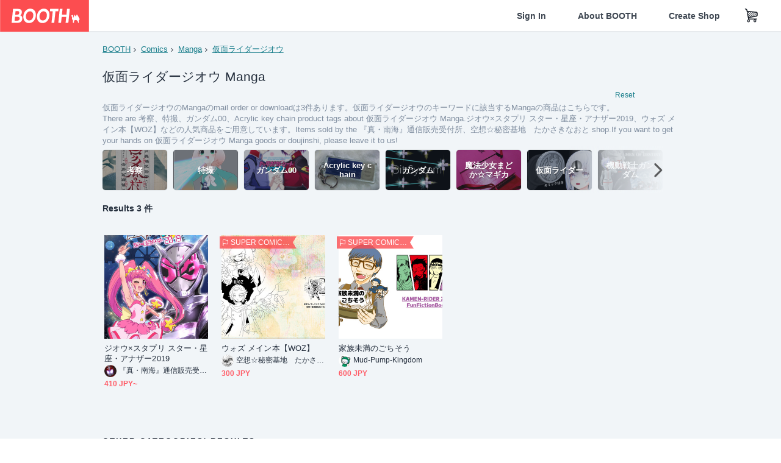

--- FILE ---
content_type: text/html; charset=utf-8
request_url: https://www.google.com/recaptcha/enterprise/anchor?ar=1&k=6LfF1dcZAAAAAOHQX8v16MX5SktDwmQINVD_6mBF&co=aHR0cHM6Ly9ib290aC5wbTo0NDM.&hl=en&v=PoyoqOPhxBO7pBk68S4YbpHZ&size=invisible&anchor-ms=20000&execute-ms=30000&cb=n4th0e8dya25
body_size: 48799
content:
<!DOCTYPE HTML><html dir="ltr" lang="en"><head><meta http-equiv="Content-Type" content="text/html; charset=UTF-8">
<meta http-equiv="X-UA-Compatible" content="IE=edge">
<title>reCAPTCHA</title>
<style type="text/css">
/* cyrillic-ext */
@font-face {
  font-family: 'Roboto';
  font-style: normal;
  font-weight: 400;
  font-stretch: 100%;
  src: url(//fonts.gstatic.com/s/roboto/v48/KFO7CnqEu92Fr1ME7kSn66aGLdTylUAMa3GUBHMdazTgWw.woff2) format('woff2');
  unicode-range: U+0460-052F, U+1C80-1C8A, U+20B4, U+2DE0-2DFF, U+A640-A69F, U+FE2E-FE2F;
}
/* cyrillic */
@font-face {
  font-family: 'Roboto';
  font-style: normal;
  font-weight: 400;
  font-stretch: 100%;
  src: url(//fonts.gstatic.com/s/roboto/v48/KFO7CnqEu92Fr1ME7kSn66aGLdTylUAMa3iUBHMdazTgWw.woff2) format('woff2');
  unicode-range: U+0301, U+0400-045F, U+0490-0491, U+04B0-04B1, U+2116;
}
/* greek-ext */
@font-face {
  font-family: 'Roboto';
  font-style: normal;
  font-weight: 400;
  font-stretch: 100%;
  src: url(//fonts.gstatic.com/s/roboto/v48/KFO7CnqEu92Fr1ME7kSn66aGLdTylUAMa3CUBHMdazTgWw.woff2) format('woff2');
  unicode-range: U+1F00-1FFF;
}
/* greek */
@font-face {
  font-family: 'Roboto';
  font-style: normal;
  font-weight: 400;
  font-stretch: 100%;
  src: url(//fonts.gstatic.com/s/roboto/v48/KFO7CnqEu92Fr1ME7kSn66aGLdTylUAMa3-UBHMdazTgWw.woff2) format('woff2');
  unicode-range: U+0370-0377, U+037A-037F, U+0384-038A, U+038C, U+038E-03A1, U+03A3-03FF;
}
/* math */
@font-face {
  font-family: 'Roboto';
  font-style: normal;
  font-weight: 400;
  font-stretch: 100%;
  src: url(//fonts.gstatic.com/s/roboto/v48/KFO7CnqEu92Fr1ME7kSn66aGLdTylUAMawCUBHMdazTgWw.woff2) format('woff2');
  unicode-range: U+0302-0303, U+0305, U+0307-0308, U+0310, U+0312, U+0315, U+031A, U+0326-0327, U+032C, U+032F-0330, U+0332-0333, U+0338, U+033A, U+0346, U+034D, U+0391-03A1, U+03A3-03A9, U+03B1-03C9, U+03D1, U+03D5-03D6, U+03F0-03F1, U+03F4-03F5, U+2016-2017, U+2034-2038, U+203C, U+2040, U+2043, U+2047, U+2050, U+2057, U+205F, U+2070-2071, U+2074-208E, U+2090-209C, U+20D0-20DC, U+20E1, U+20E5-20EF, U+2100-2112, U+2114-2115, U+2117-2121, U+2123-214F, U+2190, U+2192, U+2194-21AE, U+21B0-21E5, U+21F1-21F2, U+21F4-2211, U+2213-2214, U+2216-22FF, U+2308-230B, U+2310, U+2319, U+231C-2321, U+2336-237A, U+237C, U+2395, U+239B-23B7, U+23D0, U+23DC-23E1, U+2474-2475, U+25AF, U+25B3, U+25B7, U+25BD, U+25C1, U+25CA, U+25CC, U+25FB, U+266D-266F, U+27C0-27FF, U+2900-2AFF, U+2B0E-2B11, U+2B30-2B4C, U+2BFE, U+3030, U+FF5B, U+FF5D, U+1D400-1D7FF, U+1EE00-1EEFF;
}
/* symbols */
@font-face {
  font-family: 'Roboto';
  font-style: normal;
  font-weight: 400;
  font-stretch: 100%;
  src: url(//fonts.gstatic.com/s/roboto/v48/KFO7CnqEu92Fr1ME7kSn66aGLdTylUAMaxKUBHMdazTgWw.woff2) format('woff2');
  unicode-range: U+0001-000C, U+000E-001F, U+007F-009F, U+20DD-20E0, U+20E2-20E4, U+2150-218F, U+2190, U+2192, U+2194-2199, U+21AF, U+21E6-21F0, U+21F3, U+2218-2219, U+2299, U+22C4-22C6, U+2300-243F, U+2440-244A, U+2460-24FF, U+25A0-27BF, U+2800-28FF, U+2921-2922, U+2981, U+29BF, U+29EB, U+2B00-2BFF, U+4DC0-4DFF, U+FFF9-FFFB, U+10140-1018E, U+10190-1019C, U+101A0, U+101D0-101FD, U+102E0-102FB, U+10E60-10E7E, U+1D2C0-1D2D3, U+1D2E0-1D37F, U+1F000-1F0FF, U+1F100-1F1AD, U+1F1E6-1F1FF, U+1F30D-1F30F, U+1F315, U+1F31C, U+1F31E, U+1F320-1F32C, U+1F336, U+1F378, U+1F37D, U+1F382, U+1F393-1F39F, U+1F3A7-1F3A8, U+1F3AC-1F3AF, U+1F3C2, U+1F3C4-1F3C6, U+1F3CA-1F3CE, U+1F3D4-1F3E0, U+1F3ED, U+1F3F1-1F3F3, U+1F3F5-1F3F7, U+1F408, U+1F415, U+1F41F, U+1F426, U+1F43F, U+1F441-1F442, U+1F444, U+1F446-1F449, U+1F44C-1F44E, U+1F453, U+1F46A, U+1F47D, U+1F4A3, U+1F4B0, U+1F4B3, U+1F4B9, U+1F4BB, U+1F4BF, U+1F4C8-1F4CB, U+1F4D6, U+1F4DA, U+1F4DF, U+1F4E3-1F4E6, U+1F4EA-1F4ED, U+1F4F7, U+1F4F9-1F4FB, U+1F4FD-1F4FE, U+1F503, U+1F507-1F50B, U+1F50D, U+1F512-1F513, U+1F53E-1F54A, U+1F54F-1F5FA, U+1F610, U+1F650-1F67F, U+1F687, U+1F68D, U+1F691, U+1F694, U+1F698, U+1F6AD, U+1F6B2, U+1F6B9-1F6BA, U+1F6BC, U+1F6C6-1F6CF, U+1F6D3-1F6D7, U+1F6E0-1F6EA, U+1F6F0-1F6F3, U+1F6F7-1F6FC, U+1F700-1F7FF, U+1F800-1F80B, U+1F810-1F847, U+1F850-1F859, U+1F860-1F887, U+1F890-1F8AD, U+1F8B0-1F8BB, U+1F8C0-1F8C1, U+1F900-1F90B, U+1F93B, U+1F946, U+1F984, U+1F996, U+1F9E9, U+1FA00-1FA6F, U+1FA70-1FA7C, U+1FA80-1FA89, U+1FA8F-1FAC6, U+1FACE-1FADC, U+1FADF-1FAE9, U+1FAF0-1FAF8, U+1FB00-1FBFF;
}
/* vietnamese */
@font-face {
  font-family: 'Roboto';
  font-style: normal;
  font-weight: 400;
  font-stretch: 100%;
  src: url(//fonts.gstatic.com/s/roboto/v48/KFO7CnqEu92Fr1ME7kSn66aGLdTylUAMa3OUBHMdazTgWw.woff2) format('woff2');
  unicode-range: U+0102-0103, U+0110-0111, U+0128-0129, U+0168-0169, U+01A0-01A1, U+01AF-01B0, U+0300-0301, U+0303-0304, U+0308-0309, U+0323, U+0329, U+1EA0-1EF9, U+20AB;
}
/* latin-ext */
@font-face {
  font-family: 'Roboto';
  font-style: normal;
  font-weight: 400;
  font-stretch: 100%;
  src: url(//fonts.gstatic.com/s/roboto/v48/KFO7CnqEu92Fr1ME7kSn66aGLdTylUAMa3KUBHMdazTgWw.woff2) format('woff2');
  unicode-range: U+0100-02BA, U+02BD-02C5, U+02C7-02CC, U+02CE-02D7, U+02DD-02FF, U+0304, U+0308, U+0329, U+1D00-1DBF, U+1E00-1E9F, U+1EF2-1EFF, U+2020, U+20A0-20AB, U+20AD-20C0, U+2113, U+2C60-2C7F, U+A720-A7FF;
}
/* latin */
@font-face {
  font-family: 'Roboto';
  font-style: normal;
  font-weight: 400;
  font-stretch: 100%;
  src: url(//fonts.gstatic.com/s/roboto/v48/KFO7CnqEu92Fr1ME7kSn66aGLdTylUAMa3yUBHMdazQ.woff2) format('woff2');
  unicode-range: U+0000-00FF, U+0131, U+0152-0153, U+02BB-02BC, U+02C6, U+02DA, U+02DC, U+0304, U+0308, U+0329, U+2000-206F, U+20AC, U+2122, U+2191, U+2193, U+2212, U+2215, U+FEFF, U+FFFD;
}
/* cyrillic-ext */
@font-face {
  font-family: 'Roboto';
  font-style: normal;
  font-weight: 500;
  font-stretch: 100%;
  src: url(//fonts.gstatic.com/s/roboto/v48/KFO7CnqEu92Fr1ME7kSn66aGLdTylUAMa3GUBHMdazTgWw.woff2) format('woff2');
  unicode-range: U+0460-052F, U+1C80-1C8A, U+20B4, U+2DE0-2DFF, U+A640-A69F, U+FE2E-FE2F;
}
/* cyrillic */
@font-face {
  font-family: 'Roboto';
  font-style: normal;
  font-weight: 500;
  font-stretch: 100%;
  src: url(//fonts.gstatic.com/s/roboto/v48/KFO7CnqEu92Fr1ME7kSn66aGLdTylUAMa3iUBHMdazTgWw.woff2) format('woff2');
  unicode-range: U+0301, U+0400-045F, U+0490-0491, U+04B0-04B1, U+2116;
}
/* greek-ext */
@font-face {
  font-family: 'Roboto';
  font-style: normal;
  font-weight: 500;
  font-stretch: 100%;
  src: url(//fonts.gstatic.com/s/roboto/v48/KFO7CnqEu92Fr1ME7kSn66aGLdTylUAMa3CUBHMdazTgWw.woff2) format('woff2');
  unicode-range: U+1F00-1FFF;
}
/* greek */
@font-face {
  font-family: 'Roboto';
  font-style: normal;
  font-weight: 500;
  font-stretch: 100%;
  src: url(//fonts.gstatic.com/s/roboto/v48/KFO7CnqEu92Fr1ME7kSn66aGLdTylUAMa3-UBHMdazTgWw.woff2) format('woff2');
  unicode-range: U+0370-0377, U+037A-037F, U+0384-038A, U+038C, U+038E-03A1, U+03A3-03FF;
}
/* math */
@font-face {
  font-family: 'Roboto';
  font-style: normal;
  font-weight: 500;
  font-stretch: 100%;
  src: url(//fonts.gstatic.com/s/roboto/v48/KFO7CnqEu92Fr1ME7kSn66aGLdTylUAMawCUBHMdazTgWw.woff2) format('woff2');
  unicode-range: U+0302-0303, U+0305, U+0307-0308, U+0310, U+0312, U+0315, U+031A, U+0326-0327, U+032C, U+032F-0330, U+0332-0333, U+0338, U+033A, U+0346, U+034D, U+0391-03A1, U+03A3-03A9, U+03B1-03C9, U+03D1, U+03D5-03D6, U+03F0-03F1, U+03F4-03F5, U+2016-2017, U+2034-2038, U+203C, U+2040, U+2043, U+2047, U+2050, U+2057, U+205F, U+2070-2071, U+2074-208E, U+2090-209C, U+20D0-20DC, U+20E1, U+20E5-20EF, U+2100-2112, U+2114-2115, U+2117-2121, U+2123-214F, U+2190, U+2192, U+2194-21AE, U+21B0-21E5, U+21F1-21F2, U+21F4-2211, U+2213-2214, U+2216-22FF, U+2308-230B, U+2310, U+2319, U+231C-2321, U+2336-237A, U+237C, U+2395, U+239B-23B7, U+23D0, U+23DC-23E1, U+2474-2475, U+25AF, U+25B3, U+25B7, U+25BD, U+25C1, U+25CA, U+25CC, U+25FB, U+266D-266F, U+27C0-27FF, U+2900-2AFF, U+2B0E-2B11, U+2B30-2B4C, U+2BFE, U+3030, U+FF5B, U+FF5D, U+1D400-1D7FF, U+1EE00-1EEFF;
}
/* symbols */
@font-face {
  font-family: 'Roboto';
  font-style: normal;
  font-weight: 500;
  font-stretch: 100%;
  src: url(//fonts.gstatic.com/s/roboto/v48/KFO7CnqEu92Fr1ME7kSn66aGLdTylUAMaxKUBHMdazTgWw.woff2) format('woff2');
  unicode-range: U+0001-000C, U+000E-001F, U+007F-009F, U+20DD-20E0, U+20E2-20E4, U+2150-218F, U+2190, U+2192, U+2194-2199, U+21AF, U+21E6-21F0, U+21F3, U+2218-2219, U+2299, U+22C4-22C6, U+2300-243F, U+2440-244A, U+2460-24FF, U+25A0-27BF, U+2800-28FF, U+2921-2922, U+2981, U+29BF, U+29EB, U+2B00-2BFF, U+4DC0-4DFF, U+FFF9-FFFB, U+10140-1018E, U+10190-1019C, U+101A0, U+101D0-101FD, U+102E0-102FB, U+10E60-10E7E, U+1D2C0-1D2D3, U+1D2E0-1D37F, U+1F000-1F0FF, U+1F100-1F1AD, U+1F1E6-1F1FF, U+1F30D-1F30F, U+1F315, U+1F31C, U+1F31E, U+1F320-1F32C, U+1F336, U+1F378, U+1F37D, U+1F382, U+1F393-1F39F, U+1F3A7-1F3A8, U+1F3AC-1F3AF, U+1F3C2, U+1F3C4-1F3C6, U+1F3CA-1F3CE, U+1F3D4-1F3E0, U+1F3ED, U+1F3F1-1F3F3, U+1F3F5-1F3F7, U+1F408, U+1F415, U+1F41F, U+1F426, U+1F43F, U+1F441-1F442, U+1F444, U+1F446-1F449, U+1F44C-1F44E, U+1F453, U+1F46A, U+1F47D, U+1F4A3, U+1F4B0, U+1F4B3, U+1F4B9, U+1F4BB, U+1F4BF, U+1F4C8-1F4CB, U+1F4D6, U+1F4DA, U+1F4DF, U+1F4E3-1F4E6, U+1F4EA-1F4ED, U+1F4F7, U+1F4F9-1F4FB, U+1F4FD-1F4FE, U+1F503, U+1F507-1F50B, U+1F50D, U+1F512-1F513, U+1F53E-1F54A, U+1F54F-1F5FA, U+1F610, U+1F650-1F67F, U+1F687, U+1F68D, U+1F691, U+1F694, U+1F698, U+1F6AD, U+1F6B2, U+1F6B9-1F6BA, U+1F6BC, U+1F6C6-1F6CF, U+1F6D3-1F6D7, U+1F6E0-1F6EA, U+1F6F0-1F6F3, U+1F6F7-1F6FC, U+1F700-1F7FF, U+1F800-1F80B, U+1F810-1F847, U+1F850-1F859, U+1F860-1F887, U+1F890-1F8AD, U+1F8B0-1F8BB, U+1F8C0-1F8C1, U+1F900-1F90B, U+1F93B, U+1F946, U+1F984, U+1F996, U+1F9E9, U+1FA00-1FA6F, U+1FA70-1FA7C, U+1FA80-1FA89, U+1FA8F-1FAC6, U+1FACE-1FADC, U+1FADF-1FAE9, U+1FAF0-1FAF8, U+1FB00-1FBFF;
}
/* vietnamese */
@font-face {
  font-family: 'Roboto';
  font-style: normal;
  font-weight: 500;
  font-stretch: 100%;
  src: url(//fonts.gstatic.com/s/roboto/v48/KFO7CnqEu92Fr1ME7kSn66aGLdTylUAMa3OUBHMdazTgWw.woff2) format('woff2');
  unicode-range: U+0102-0103, U+0110-0111, U+0128-0129, U+0168-0169, U+01A0-01A1, U+01AF-01B0, U+0300-0301, U+0303-0304, U+0308-0309, U+0323, U+0329, U+1EA0-1EF9, U+20AB;
}
/* latin-ext */
@font-face {
  font-family: 'Roboto';
  font-style: normal;
  font-weight: 500;
  font-stretch: 100%;
  src: url(//fonts.gstatic.com/s/roboto/v48/KFO7CnqEu92Fr1ME7kSn66aGLdTylUAMa3KUBHMdazTgWw.woff2) format('woff2');
  unicode-range: U+0100-02BA, U+02BD-02C5, U+02C7-02CC, U+02CE-02D7, U+02DD-02FF, U+0304, U+0308, U+0329, U+1D00-1DBF, U+1E00-1E9F, U+1EF2-1EFF, U+2020, U+20A0-20AB, U+20AD-20C0, U+2113, U+2C60-2C7F, U+A720-A7FF;
}
/* latin */
@font-face {
  font-family: 'Roboto';
  font-style: normal;
  font-weight: 500;
  font-stretch: 100%;
  src: url(//fonts.gstatic.com/s/roboto/v48/KFO7CnqEu92Fr1ME7kSn66aGLdTylUAMa3yUBHMdazQ.woff2) format('woff2');
  unicode-range: U+0000-00FF, U+0131, U+0152-0153, U+02BB-02BC, U+02C6, U+02DA, U+02DC, U+0304, U+0308, U+0329, U+2000-206F, U+20AC, U+2122, U+2191, U+2193, U+2212, U+2215, U+FEFF, U+FFFD;
}
/* cyrillic-ext */
@font-face {
  font-family: 'Roboto';
  font-style: normal;
  font-weight: 900;
  font-stretch: 100%;
  src: url(//fonts.gstatic.com/s/roboto/v48/KFO7CnqEu92Fr1ME7kSn66aGLdTylUAMa3GUBHMdazTgWw.woff2) format('woff2');
  unicode-range: U+0460-052F, U+1C80-1C8A, U+20B4, U+2DE0-2DFF, U+A640-A69F, U+FE2E-FE2F;
}
/* cyrillic */
@font-face {
  font-family: 'Roboto';
  font-style: normal;
  font-weight: 900;
  font-stretch: 100%;
  src: url(//fonts.gstatic.com/s/roboto/v48/KFO7CnqEu92Fr1ME7kSn66aGLdTylUAMa3iUBHMdazTgWw.woff2) format('woff2');
  unicode-range: U+0301, U+0400-045F, U+0490-0491, U+04B0-04B1, U+2116;
}
/* greek-ext */
@font-face {
  font-family: 'Roboto';
  font-style: normal;
  font-weight: 900;
  font-stretch: 100%;
  src: url(//fonts.gstatic.com/s/roboto/v48/KFO7CnqEu92Fr1ME7kSn66aGLdTylUAMa3CUBHMdazTgWw.woff2) format('woff2');
  unicode-range: U+1F00-1FFF;
}
/* greek */
@font-face {
  font-family: 'Roboto';
  font-style: normal;
  font-weight: 900;
  font-stretch: 100%;
  src: url(//fonts.gstatic.com/s/roboto/v48/KFO7CnqEu92Fr1ME7kSn66aGLdTylUAMa3-UBHMdazTgWw.woff2) format('woff2');
  unicode-range: U+0370-0377, U+037A-037F, U+0384-038A, U+038C, U+038E-03A1, U+03A3-03FF;
}
/* math */
@font-face {
  font-family: 'Roboto';
  font-style: normal;
  font-weight: 900;
  font-stretch: 100%;
  src: url(//fonts.gstatic.com/s/roboto/v48/KFO7CnqEu92Fr1ME7kSn66aGLdTylUAMawCUBHMdazTgWw.woff2) format('woff2');
  unicode-range: U+0302-0303, U+0305, U+0307-0308, U+0310, U+0312, U+0315, U+031A, U+0326-0327, U+032C, U+032F-0330, U+0332-0333, U+0338, U+033A, U+0346, U+034D, U+0391-03A1, U+03A3-03A9, U+03B1-03C9, U+03D1, U+03D5-03D6, U+03F0-03F1, U+03F4-03F5, U+2016-2017, U+2034-2038, U+203C, U+2040, U+2043, U+2047, U+2050, U+2057, U+205F, U+2070-2071, U+2074-208E, U+2090-209C, U+20D0-20DC, U+20E1, U+20E5-20EF, U+2100-2112, U+2114-2115, U+2117-2121, U+2123-214F, U+2190, U+2192, U+2194-21AE, U+21B0-21E5, U+21F1-21F2, U+21F4-2211, U+2213-2214, U+2216-22FF, U+2308-230B, U+2310, U+2319, U+231C-2321, U+2336-237A, U+237C, U+2395, U+239B-23B7, U+23D0, U+23DC-23E1, U+2474-2475, U+25AF, U+25B3, U+25B7, U+25BD, U+25C1, U+25CA, U+25CC, U+25FB, U+266D-266F, U+27C0-27FF, U+2900-2AFF, U+2B0E-2B11, U+2B30-2B4C, U+2BFE, U+3030, U+FF5B, U+FF5D, U+1D400-1D7FF, U+1EE00-1EEFF;
}
/* symbols */
@font-face {
  font-family: 'Roboto';
  font-style: normal;
  font-weight: 900;
  font-stretch: 100%;
  src: url(//fonts.gstatic.com/s/roboto/v48/KFO7CnqEu92Fr1ME7kSn66aGLdTylUAMaxKUBHMdazTgWw.woff2) format('woff2');
  unicode-range: U+0001-000C, U+000E-001F, U+007F-009F, U+20DD-20E0, U+20E2-20E4, U+2150-218F, U+2190, U+2192, U+2194-2199, U+21AF, U+21E6-21F0, U+21F3, U+2218-2219, U+2299, U+22C4-22C6, U+2300-243F, U+2440-244A, U+2460-24FF, U+25A0-27BF, U+2800-28FF, U+2921-2922, U+2981, U+29BF, U+29EB, U+2B00-2BFF, U+4DC0-4DFF, U+FFF9-FFFB, U+10140-1018E, U+10190-1019C, U+101A0, U+101D0-101FD, U+102E0-102FB, U+10E60-10E7E, U+1D2C0-1D2D3, U+1D2E0-1D37F, U+1F000-1F0FF, U+1F100-1F1AD, U+1F1E6-1F1FF, U+1F30D-1F30F, U+1F315, U+1F31C, U+1F31E, U+1F320-1F32C, U+1F336, U+1F378, U+1F37D, U+1F382, U+1F393-1F39F, U+1F3A7-1F3A8, U+1F3AC-1F3AF, U+1F3C2, U+1F3C4-1F3C6, U+1F3CA-1F3CE, U+1F3D4-1F3E0, U+1F3ED, U+1F3F1-1F3F3, U+1F3F5-1F3F7, U+1F408, U+1F415, U+1F41F, U+1F426, U+1F43F, U+1F441-1F442, U+1F444, U+1F446-1F449, U+1F44C-1F44E, U+1F453, U+1F46A, U+1F47D, U+1F4A3, U+1F4B0, U+1F4B3, U+1F4B9, U+1F4BB, U+1F4BF, U+1F4C8-1F4CB, U+1F4D6, U+1F4DA, U+1F4DF, U+1F4E3-1F4E6, U+1F4EA-1F4ED, U+1F4F7, U+1F4F9-1F4FB, U+1F4FD-1F4FE, U+1F503, U+1F507-1F50B, U+1F50D, U+1F512-1F513, U+1F53E-1F54A, U+1F54F-1F5FA, U+1F610, U+1F650-1F67F, U+1F687, U+1F68D, U+1F691, U+1F694, U+1F698, U+1F6AD, U+1F6B2, U+1F6B9-1F6BA, U+1F6BC, U+1F6C6-1F6CF, U+1F6D3-1F6D7, U+1F6E0-1F6EA, U+1F6F0-1F6F3, U+1F6F7-1F6FC, U+1F700-1F7FF, U+1F800-1F80B, U+1F810-1F847, U+1F850-1F859, U+1F860-1F887, U+1F890-1F8AD, U+1F8B0-1F8BB, U+1F8C0-1F8C1, U+1F900-1F90B, U+1F93B, U+1F946, U+1F984, U+1F996, U+1F9E9, U+1FA00-1FA6F, U+1FA70-1FA7C, U+1FA80-1FA89, U+1FA8F-1FAC6, U+1FACE-1FADC, U+1FADF-1FAE9, U+1FAF0-1FAF8, U+1FB00-1FBFF;
}
/* vietnamese */
@font-face {
  font-family: 'Roboto';
  font-style: normal;
  font-weight: 900;
  font-stretch: 100%;
  src: url(//fonts.gstatic.com/s/roboto/v48/KFO7CnqEu92Fr1ME7kSn66aGLdTylUAMa3OUBHMdazTgWw.woff2) format('woff2');
  unicode-range: U+0102-0103, U+0110-0111, U+0128-0129, U+0168-0169, U+01A0-01A1, U+01AF-01B0, U+0300-0301, U+0303-0304, U+0308-0309, U+0323, U+0329, U+1EA0-1EF9, U+20AB;
}
/* latin-ext */
@font-face {
  font-family: 'Roboto';
  font-style: normal;
  font-weight: 900;
  font-stretch: 100%;
  src: url(//fonts.gstatic.com/s/roboto/v48/KFO7CnqEu92Fr1ME7kSn66aGLdTylUAMa3KUBHMdazTgWw.woff2) format('woff2');
  unicode-range: U+0100-02BA, U+02BD-02C5, U+02C7-02CC, U+02CE-02D7, U+02DD-02FF, U+0304, U+0308, U+0329, U+1D00-1DBF, U+1E00-1E9F, U+1EF2-1EFF, U+2020, U+20A0-20AB, U+20AD-20C0, U+2113, U+2C60-2C7F, U+A720-A7FF;
}
/* latin */
@font-face {
  font-family: 'Roboto';
  font-style: normal;
  font-weight: 900;
  font-stretch: 100%;
  src: url(//fonts.gstatic.com/s/roboto/v48/KFO7CnqEu92Fr1ME7kSn66aGLdTylUAMa3yUBHMdazQ.woff2) format('woff2');
  unicode-range: U+0000-00FF, U+0131, U+0152-0153, U+02BB-02BC, U+02C6, U+02DA, U+02DC, U+0304, U+0308, U+0329, U+2000-206F, U+20AC, U+2122, U+2191, U+2193, U+2212, U+2215, U+FEFF, U+FFFD;
}

</style>
<link rel="stylesheet" type="text/css" href="https://www.gstatic.com/recaptcha/releases/PoyoqOPhxBO7pBk68S4YbpHZ/styles__ltr.css">
<script nonce="X3sXcDW3Ta4oG5nKYnRD6w" type="text/javascript">window['__recaptcha_api'] = 'https://www.google.com/recaptcha/enterprise/';</script>
<script type="text/javascript" src="https://www.gstatic.com/recaptcha/releases/PoyoqOPhxBO7pBk68S4YbpHZ/recaptcha__en.js" nonce="X3sXcDW3Ta4oG5nKYnRD6w">
      
    </script></head>
<body><div id="rc-anchor-alert" class="rc-anchor-alert"></div>
<input type="hidden" id="recaptcha-token" value="[base64]">
<script type="text/javascript" nonce="X3sXcDW3Ta4oG5nKYnRD6w">
      recaptcha.anchor.Main.init("[\x22ainput\x22,[\x22bgdata\x22,\x22\x22,\[base64]/[base64]/[base64]/[base64]/[base64]/UltsKytdPUU6KEU8MjA0OD9SW2wrK109RT4+NnwxOTI6KChFJjY0NTEyKT09NTUyOTYmJk0rMTxjLmxlbmd0aCYmKGMuY2hhckNvZGVBdChNKzEpJjY0NTEyKT09NTYzMjA/[base64]/[base64]/[base64]/[base64]/[base64]/[base64]/[base64]\x22,\[base64]\\u003d\\u003d\x22,\[base64]/CjsKlw5Bhw6jCiMKzw5BEaMOawojCrSzDjjjDuVpkfhvCqXMzSQI4wrFjc8OwVAYHYAXDp8ORw599w6pgw4jDrT7DonjDosKKwqrCrcK5wrc5EMO8cMOZNUJKKMKmw6nClQNWPW/Dk8KaV3zCqcKTwqEJw6LCthvCr2bCol7CrG3ChcOScsK8TcOBKMOKGsK/Mnchw40vwp1uS8OmGcOOCBgxworCpcKswprDohtaw50bw4HChcKMwqomdMOOw5nCtBDCuVjDkMKPw7tzQsKywowXw7jDhsKKwo3CqjTCrCIJGsOOwoR1WsKGCcKhaB9ySE1Hw5DDpcKXZVc4XcObwrgBw6wuw5EYMhpVSjseEcKAScOzwqrDnMK/wpHCq2vDscOjBcKpJcKFAcKjw7/Dh8KMw7LCshrCiS4bO09gaFHDhMOJY8O9MsKDHMKuwpMyEUhCWkzCvx/CpWtCwpzDlkNgZMKBwo/DmcKywpJiw6F3worDiMK/wqTClcO0G8KNw5/[base64]/NcOJw77CkV7CkcOyADzDnHPCjkwfwrHCuMK0A8OfwqEjwogHBkYcwrcLFcKSw64DJWcUwrB3wpLDpX3CvMKuPGMaw7PChx5ADMOGwprDnsKBwpLCq3jDg8KxYBZpwp/DqWBFLMO6wrxIwqHCrMOyw4Nyw4RSw43Dq3N7WgPCocK9KyByw4/CnMKrLwB2wpvCiWvDihMYGg3CmUoQAQnCrTbCjhJrHFDCjsO5w6jCsTzCnkc2GsOAw58yI8OLwooxw67CpsOyHSN+wpjCim/[base64]/dkMaw7HDh2RpfcO1WmHDri/Dr2kUL8ObCRrDqsO+wq7Cgls6wqXDuidBF8OkLHgNfFjCrsKuwrIUIQTDpMOAwoTCrcK7w5QgwqPDnsOyw5TDuHzDtMOCw5jDvRbCkcKdw6PDk8KHHxfDjcK1SsOhwooUG8KoGsOtAsKsDkgNwoAyVMOoCGHDgmnCnm7CisOqVwjCg1DDt8OywrHDnk/Ch8OQw6obbHZ6wq4sw4hFw5PCocKbD8KyGcKfIDPChsKsV8O9Uh1TwoPDiMKHwrzCsMOdwovCmMKyw583w5nCicOuXMOzasO3w7JUwrA/wqV7LEHDvsKXWsK1w7JLw6hGwrhgdxF9wo1cw4tJVMOxOkIdwq/Di8OSwq/CosOkaF/Dq2/DlHzDlWfDoMOWM8OaLFLDjMOMG8Ocw5VGOX3DoXLDg0PCjikdwqDCtCwfwq3CicKDwoFUwrhRIUHDpMOQwpl/OXJdLMKWwrnDg8Ode8OlGMOuwoU+JsKMw4vDqsKyUQJZw7fCvhBschZ2w67CvMOOVsOHdArDjnNFwp9QFhzCo8K4w7N/ZhhhIcOqwpg5ecKLaMKkw4Zvw5Z5QDfCjHZQwoPCtcKbGkwHw5ATwoE+bsK/w5XCqVvDosOoQsOOwoXCgAhyAznDg8OEwqXCj1fDuVE+w69zM0fCkMOhwrsYecOcB8KVInVvw6PDln4Tw4pjUFzDu8O5KmtiwrRRw6vCmcOXw6QCwpjClMOocMKzw64GZy5iNxBwVsOxFsOFwqYiwrkqw7lqZsOZXwRHIgA1w5/[base64]/[base64]/[base64]/w69gw4TDn049FMO4wqJrw65cMTQgwpDDpiXCucKiwr7ComfDvMObw57DmcOoY3McOGtGHHsaFsO7w4vDhcK+w7ZXcVIsAsOTwpAedQ7DuE9IP03DtgQOFFYew5rDp8KkNW5uw4p7w7NFwpTDqHrDhsOlLlrDi8Oew7lnwrsiwrokw4HCmQJeJsKOZsKCwqFsw5U+J8O/ZAIRCXbCvwXDrMKMwpnDpkxYw57ChXrDnsKbKnLCicOhCsOYw5IGMHTCpmM/[base64]/[base64]/[base64]/CCMBY8OCNyYcQcKSwo1CaMOoeMOqdsK4b1nDgWEuFMKVw6liwrLDl8K6w7fDpsKsTz0EwpVJe8ONwpXDscK3DcKqA8OYw4I0wp9SwqvDkXPCmsKeFU4ZWnnDiiHCsFcuLVBbQj3Drh/[base64]/aMKseGTCo8KEw5pAIcKDJFlKHMO/[base64]/DsMODSQbDpXdxWWzDv8KJbcOTwqgOPHkmTcOpQ8KywrJwdsKVw77DomQGMCzCuBd0woIywqfDkHPDpDQXw5kwwofDjVbDrcKhSMKcwr/CiS5WwpDDvkhoSsKjd0sFw7NQwoY+w59bw65BQMOHHcO7DsOjSMOqDsO+w6rDi0PCpE/CrcKHwoLDl8K8QHvDhj4YwpbCjsO2w67CicOBOH9pwpx6w6/[base64]/BTbDsTfCscO1PVQ7w6ZEHMOWPcK+dMOFwqhlwpPDilFBPi7CtjdiXX9qw5pRYQnCr8OvIE/CmUFlwos5DgQvw43CpsOXw6LCqsKdw6NGwobDiCZIwpXDiMO+w4DCmsOZYjJYBcKzHS/[base64]/CuB5yw5PCrQAQw7AjHjvCn8OIw4zDp3jChio2a8OKcX/CvcOMwrvDs8OgwqnCjU47OsK0wpl3bwvCl8O+wqkGMkk0w4fClsOdH8ODw59BdQfCssKew707w7IQa8KCw5jCvMOFwr/Dr8K7XXPDoUhRFFHDg0BSTgcwfcOQw60AY8KtT8KkScOXw7ZcSMKawqYzOMKcd8KOf0AAw6zCr8KqM8OwUT1BW8OvY8Kpwq/CvD0nRwhrwpFowonCisKdw4okDMOMO8OZw7M8w4DCkcKPwrt+UsKKXMOZCi/CqsKzw6JHw6t5MT1lUcK/wr9mw6oawppJWcO0wpZswpFcP8O7D8O6w6ZawpDCiXTCq8K7w4/DrsOKOAQme8ORNDTCv8KawoJrwp/[base64]/DmsKGB8Kmw4XDrWNDw6fDhsOkXWPCsMOrw43CtQdceXhQwodqAcKSVSfCqyXDrsKoNcKFBsK9wqnDiAHCu8O/[base64]/f27Cl8K+w4LDlDPCtcKzwpDCqsOMDsOeQhlOJcKpOydLwqNDw4HCuThbwpRuw4MbWGHDmcKgw6NHTsKlw4/DoylQLMOhw77DiiTCknYRwoghwp46UcKReVFuw5zDr8OSTmVyw5RBw7bDlBkfw6XColFFQwvCm207esOnwofDkWdbVcOoLmF5DMONIFgHw7rCs8OiBDvDnsKFwr/DmhNVwqvDnMOOwrElw4jDmsKAMMO3Ln4twprCtAnDvnEMw7TCnw9qwrjDvcK6T2VcFMO3JVFnV3TDqMKPesKewr/[base64]/[base64]/[base64]/[base64]/w7Unfxx/VQoee1paacOVZT8Cw4Biw4PCmcOxwrxAJXF6w4U0JBhZwr7DicOJJULCqEdaTMOheXB7IsOOwo/DuMK/wr4PO8OaVGo8G8Knf8OBwoEMbcKLUGTCnsKAwrrDl8OFOMOtFSXDi8Kww6LCjDrDusKLw4R+w59SwprDhMKUw6U6MjEtGMKAw494w47CixcSwq0mScKnw6AGwqJxDMOhf8Klw7HCosKzRcKKw7Avw7/DvMKjMg4CMMK5JTPCkMOtwqViw4BIwo4NwrDDpsO/XsKJw5zCssKywr0ndD7DjMKDw5fCtMKTHnMcw67DqsK0DF/Cu8K7wqPDosOnw7bDssOxw4Qyw4LCi8KURMOlYcOZAgLDlkvCkMKcTjLCkcO5wozDrsK1LEwBa3grw51wwpEUw6JIwopVJEDCjmTCjTvCuEB2cMO4Ej8NwowrwpnCjzHCp8Oww7NhTMKhRD3DnhfCgMKpVU7CiGvCnjMJasOkc1Q/TXLDk8Ocw4ANwo0QVsOzw4TCi2fDg8OSw40vwqTCumPDuBcdNhLCjnQxXMK4F8OmJMOPV8OlO8OcanvDu8K5J8Otw5/Dk8KPLcKcw6ZgLGDCs23DrR3CicKUwrFqcUnDgwTDn0B0w48Gw79nw4UGZlpQwrcWBMOUw5l4wrVzG3zCgsOCw6nDpsOAwqMSVQnDlg8vFMOuXcOswosNwrHCjcOtFcORw6/DhSjDuhvCgE/CtAzDhMKTE0HDrz9FHlbCs8OHwq7Do8K7wovChMO/[base64]/[base64]/eB/DhsKEWjPCocK7I3c4O8Olw5HDqQbDoGo+ZMKIYlzCjMKjeTglOMOYw4LDjMOTAk0jwqbDigXDk8K1woHCkMOcw7AzwrLCtDoSw6l1wqBOw4dtcHbCh8KjwosIwrt3NUkhw4o6EsKUwrzDmxAAZ8KXV8Kfa8KVw6HDl8OUN8KXBMKWw6LCrgvDiVnCiB/[base64]/DsxHDoVd/[base64]/w65ObsKyPcKDw6jDsC/Do8Kjw7ByPMKGf1dlw4Qsw4FCE8OYIjEcwrMoGMKdEMO4Ti3Ck3tidMOwMGrDkBhHY8OUbMOxw5RiLsOhTsOeUsOEw48VcAwcSGPCsFbCrDjCtGFNMVvDu8KOwp3DusKcGC/CvCLCucONw67DpgjDt8OSwpVZRwfChHV1LkDCg8KRckJcwqbCr8KfVXVrC8KJcXbCm8KiHnnDuMKJw7J8fWdITcKRA8KqTzVDOgXDh3rDgHkyw7/[base64]/w6Y7VnPDgDHDvcKvcMKBwpsgw6rCumDDncOtKlcbAsOQO8KOLUDChMOhE2cyOMKqw4MNMEfDk0xOwokGRcKBNG4Kw4vDunnDs8ORw4VAKsORwo3Csnkfw4JRVsOOHATCu23DmkUSbAfCr8OWw7/DuRY5Tzs9BMKPwocLwrRjw47DtWZuF1zCqRPDr8OITj/[base64]/Cj2Upw5V0w4UeecKowroyeijCuVQAWSZqbMKgwr3DrwlST3wzwoDCscKUdcOxw53DgXvChxvCmcOgw5VdXDF0wrAuHMKGGcOkw7zDkEcqU8K6wrBzT8ODw7LDq1XDpC7CoAEbYMO4w7s1wpZ5wpxUWGLCmcOGfEIpHcK/U2Mmwr1QKXfCjcK1w6sRdcOuwp05woDDpMKAw4Yuw6XCkDDCjcOzwpwjw5bDt8KdwpFCwowndcK4BMK0ORZuwrvDhcODw7vDgFDDnzt1wrbDknsYa8OBCnolwowJwoN/Tk/DoGFyw5RwwoXCmsKrwrTCkVpCHcKQwqzCucKeJMK6bcOGw6oMwp3Cn8Oxe8OFT8OERsK8ahXCmxVIw7jDh8Oow5bCnz3Cn8OcwrthEFzCv3Jtw4NwfH/CqX/DocOkcF1pScKrGcKEwp3DhkZ6wrbCsinDpiTDpMOWwpkgWwbCssKSRktowqYbwqY2wrfCtcKcUBhOw6bCvMK+w54vQVjDkMKvwo3Cq1ZiwpbDvMKSf0cyY8K7S8O2wpzDim7DqsOww5vDtMKBOsOvGMKeBsOXw6/[base64]/eCFfVhjDqiAmwqLDo0/Cqi9HWx4swotQBcKkw7VxAFvDlMOzdsKdcMOCM8KoS3hae13Duk3Dh8OBf8KjX8OFw6vCpQnCtsKHXXURDk7CosKkfRUsJ2oHIMKrw6rDlSnCnhDDqzdjwqIMwrrDrAPCp3NhbMO0w6rDkk/[base64]/KCxBan/CmFgOwp/Dh3cgY8OZJ8Kvw7HDmcOGw6TDgMOAwp1tJcOTwpfClcKpccKhw6o9cMK1w4bCqsONXMKKIADClxnCl8Oew4ldYnUtd8KYw5vCu8KDwpdcw7RNw6EbwrZ/wqArw4BMDcKiJnAEwobDncOqwrHCpsKeQh8KwpPCg8OJw4J/VSjCosOHwqB6eMKechtwccKBYAhFw4I5HcKkFApwI8Kfw594Y8K2FBPCgSgpwrhSw4fDscOOw6fChV3Cn8K+EsKGwrfCvsKZeSHDssKRworCtRDCr3czw7zDkQ0jw4FNbRPDlsKbwofDrFDCiGfCusK7wp9nw4Maw7UiwosrwrHDoCgTIMOKQMOvw4/DuAdOw7hjwr0EKsOBwpLCvjzChcKzC8O5OcKqwqHDi3/DgiNuwqvChMO3w7cPw7psw5rCisO1QgHDpG1wG1bCljvCnCjCkxNMPjDCncKyE0tfwqTChUHDpMOqQcKTSW9pU8OqWcKIw7fCgXLDj8K0CsO/[base64]/CtCPCqn9OKATDoC1mw6oSw7U8w67CplTCh8OLdBnCi8OiwpFfQ8KswqzDsjXChcKywoEYw6ljWcK6L8O9P8KzQMKKHsOlaWDCn2DCuMORw43DjSHCrR4fw4gWNFnCs8K8w77DosKgMkvDmi/DncKIw6bDu11Cd8KSwqN5w7DDnhLDqMKkwoEywpIxMUnDiREoDjbCmcOmc8O1R8OQwpHCuW0NW8OSw5sZw7bCslgBUMODwrEywovDlcKdw7V8wo1FGFcLw5UyaA/Cs8K4w5cTw6rDvRkmwrBBEyVXA0nCoF8/w6TDhsKMTsKoGMO6TiLChMK/[base64]/DtcKrakDDj8OhwrjCmy3DksKcwqPDtREmdR0Yw4rDq8O2FGkDw49aMyA6FRjDilIDwo7CrcOWJ0M/[base64]/w5zDsVbCohhQw63DqUNLFT86RFwTw4V/PG9JCFnCoMOQwrzDvETDgT/[base64]/[base64]/[base64]/CiMKaPXfDmnILWMKGw5sXMMO3W8O9w5dCw4fDi0TCiRM4w7PCo8Ojw4sMXsOoNys8GMOPHVTCnz3DhMO5WSEFIcK1RzgiwpJNYWnCg1IQFVHCm8OJwoomeGbCv3rCiEvDvncyw4Ftw7XDosKEwr/DqcKnw5fDr2nCosO9G17CjMKtAcKpwpJ4SMKKRsOaw7MAw5QjMSnDgiDDmnEEMMORPlbDmwrDvydZRjJ3w4s7w6RywoQ5w7vDqkvDrMKzw6tQZ8KJeR/CgCkjw7zDvsKFezhMY8KiQMKbTW7DtMKuJy1vw485BsKAK8KMGlpHFcOHw4rCiHNpwqkfwojCp1XCnSnCoRAIf3DCh8OAwp3ChMKRLGfChsOoQyoSE1oHw4XCjMOsR8KgMz/CsMK2RjppWHkfw6chVsKSwrzCmMOTw4FJdMOhMkAGwpnCnQdBc8KoworCigoDaTFKw43DqsOmMMODw5TCsSt7O8KSGUvCqW3Dp1tbw453IcOcWMKrw5TCgGfCmwgWE8O1wrZRTsOiwqLDkMKLwq4jBTgWwqjCjMOIezZaYxPCrRIrQ8OHScKCC0F9w4zDuB/Dm8KXb8KveMOoPcOLZMOLL8O1wpdLwoh5ChrDiz01HUvDrjXDgiEPwr8wLAhPWTwYG1nCqMK1TMO0CsObw77DhSDCuQjDssOKw4PDqU1Ew4LCr8OHw5UMCsKTc8OHwp/CvTbDqizDljJMQsKOYBHDhRdzF8Kew5www5FwRcKaYRo+w7nChRU6ZQ8Zw7rClcKfNQvDlcOJw4LDrcKfw6gRJHBbwr7CmsKmw5F+KcKgw6DDicK+dMKuw5TCr8OlwrbClGZtKMKSwrwCw5pMBMKNwr/CtcKwKzLCucOBfTPCoMKSX23DmsKdw7bCtS3DoEbCpcOBwpwZwrzCs8OtdELDs2vDrEzDrMKow77Cjy3DnEUww4wCP8OWWcO0w5/[base64]/[base64]/Cl8Olw79kaRoWCMKgw40mwpfDk8OFHsO3ecO3w4DCusKOEU9GwrPCuMKLKcK8QsK8wr/[base64]/CsyEHwoLCnsOZWsKXw4o1wqRjwrjCksOUMnx7NTdBw4PCl8Klwok7w5XCvz3CskIODnfDmcKGGkfCpMKVHh7CqMOGa1fDtwzDmMOwGhvDig/[base64]/[base64]/CqRIawrHDlXLCr1Qcw5XCqcO/wplnHCzDusOTw7sBKsO5RMKmw4wEOMOELRUkS2jDgcKxYcOYfsOVaRAdc8OpL8KHaHk7Ai3Dt8K3w6leZ8KaZXkcT2p5w7HChcOVeF3DjTfDlSfDsSXCnMKfw5QydsO3w4LCjDzCpsKySzDDowwceAsQbcK4OsOhahTDrnR6wq4nVizDpcKPw7/CtcOOGRIsw7nDuRdCYSnDvcKkwpHCqMOdw7DDjcKKw73DlMONwrpNYUnCn8KOE1kGFMOuw6Ahw7vCncO1w7fDoQzDpMOzwq7Cm8Kvwq8caMKtOnTDjcKLQMK1B8O2w7TDvQhtwqhPwrsECsKfFT/Dh8KPw4TCnEbDp8O1wrLCsMOvQzpvw4/CocORwrnDgnpcw6hEe8Klw5A0ZsO7woxqwrR3emV8U3PDkCJ3R0Zqw4FRwq3CvMKMwqnDhAdtwoRSwqIxEkluwqrDtsO2V8O/[base64]/ecOoQMKrwojDhMOXFWcRw7/[base64]/DvsOIw7lWwrTDlXbCkMOhDy4iw5/DqwfDoMKrfcK0VMO2OzDCs0srWMKNcMO3KCnCocOMw6FMBTjDnl4pf8K1w4TDqMK+HcOMF8OiPcKww4jCpEjDsAvDjsKDdcKpwopVwpPDmTBLfEnCpT/CoVVdegxlwp7DqkDCusOCBSnCg8OhTsKmSsOmRWDCi8K4wpTDu8KzKTDDkj/DgUUtw6vCm8Khw6TDgcKxwoJ6aQbCncKcw6tWEcORwrzDhxXDo8O3wr/DgWNYcsO7woQVDsK/[base64]/Cs1nDjcK6Ensrw5vDi8KTXhDDucOfWsKxwq9LaMOBw6sfflNFAxEiwofCmcO7XcKmwrDDm8OBccOYw4l8LsObK0/CnWfCtEXCj8KKw5bCpDMew5sYOMOBE8KsJsOFFcOpbWjDh8OtwoVnKhzDnFp7w7PCoAJFw5t9PGcTw7gAw7Fmw5LDg8KyTMKhDGw/w5UhCsKCwr/CgcO/R03CmEUow5ITw4DDj8OBMVTDqcOBbULCqsKZw6HCi8OJw4/DrsKYSsOXdUHCjsKOUsKfwpYOG0LDj8Ohwr0YVMKPw5vDhSgBa8OwWsKBw6LCicOODnzCpcK8OsO5w4rDsgHDgwHDscODTgtDwprCq8O0Ij1Iw5hvwrwPKMOowpQXGsK/[base64]/wqTCsGHDoQ59IgRYP8ORw4DDsMOdCcKQasOwesKOViRSdQRsRcKVwp50egrDgMKMwoDCplULw6nCkFdobsKAYjfDscK8w4XDsMO+dRl/DcKoSmTCkS80w4bCucKjNcOIw57DhVnCuQ7Dj2TDiQzCm8OWw6fDn8Ksw7FwwoXDhXLClMKzICVZw4UswrfCrcOkw77Cj8O5wotGwoPDoMKRNnXCokfCs3d6HcORUcOYX0BON0zDu0Elwqkvw7DCqhUAwpBsw7B4O07DuMO0wovChMOrUcOdTMOMXlTDvkvCh0nCocK/MXvCmsKAAjAGwr7DpEHCvcKQwrDCmxrCjTszwoxZZ8OFamcswoQpYzvCg8Kmw6pww5woZR7DukN6wrxxwoPDjEXDo8Kxw4R1EAbDjTDDu8O/FsKBw6Yrw5Q1D8Kww73Dn3DCuATDr8OgP8OLe3fDmzkZIMOJGjMfw4jClsO0Vh7DqMKfw5NbRCPDkMKpw7LDp8Kqw4EWPlrCki/CqMKxPjNgOMOaWcKYw5TCtcKUNl8lwpk9wpHDm8OvdcKfAcK+wqg4CzbDq2NISMO7w4QJw7vDvcOAEcKIwoTDq39yBEvCn8Ofw4bCsGDChsOnb8KbMMOnRWrDoMONwobCjMO6wpzDjsKPFiDDl2FOwqgiRMK/GMOUFyfCmBt7SwQpw6/Cjg0gCAdlRcOzXsKswpVkwpdKesOxJivDnRnDscKVT2XDpDxfScKLwp7CpVXDgcKBw6c+fyPCpcKxwp3Cr0J1w7DDpGXCg8OWw7jCiHvDkhDDj8OZw5ksKcKRFcKNw508dGrCnRQwVMOUw6kmwo3DriPDt3LDosOfwoTCiGHCgcKew6/[base64]/CscKmLHLDpcK4wo09HsOsw5zDn0cJwpMgNR1/wqtew7PDicOyazMbw4duw7bCnsK7GsKdw4piw6YKOMK/wo8KworDiiN8Jz1qwoAZw7TDtsKkwo7ChWx1w7Vow4TDvxfDhcOGwpIWU8OMEBvDkUQhSVvDi8O7McKpw75BXVnChRlKe8OGw7DCkcOfw7XCq8KpwrjCrcOxGxHCvcKRQMK7wqnClEZgDsObw4zCucKOwo3Ch2/CpMODAy52RsOIBsKqSX5BfcOgewbCg8K8Cicdw6BdWGBQwrrCrcOpw6jDvcOEfxFAwoELwrEmw7vDnDQMwr8BwrvChsOWRcKzwo3CmVjCn8KOPB0PWsK4w7HCnUI0TA3DuiLDngtNwrvDmsKyIDDCpB50LsOFwrzCtmXDgsOZwpVhwpdFJGYWIGB8w7/CrcKpw6NsMGHDgR/[base64]/CgDPDh8KNwqPDjmxgwpFBbsOvw6LDlsKawq7Donwlw7Riw5HDoMOYPTYawpbDmsOxwpvClSjCk8OGZTptwrosR1NIw5/DvDdBw7hyw7NZB8KrXAMZwq1qJcOWw5owLsOuwrDDjcOZwoY2w5jCjMOVbsOCw5fCv8OiJ8OVasK6wosPwr/DrSZUGXrCqgk1NzHDuMK8wqrDu8O9wojChMODwq7CrXN4w7zDicKnw6HDsjNrDcOZdhojcRjDjx/DrkbCn8KzecOdT0EPEsOvw6BJccKuPcOvwr0YI8OIwrnDs8Kpw7sTX3h/IXYAwr3DtCA8G8KuWFvDpcOsZ3DClHLCvMOSw6kCw6LDj8O9wqMFecKdw5ccwpHCozvClMOwwqIuTcOFTg3DgMOJagNuwqdRGn7DicKXwqnDjcOcwrUEKsKnPi0ow6YQwq1Lw6bDjkQnLcO7w57DlMO8w6DCvcK/wpbDticwwqfClMKPw5onVsKZwo8vw7nDlFfCocK6wpLCoHEaw5tjwo3Cr1DCksKJwo5fUsO5wpbDqcOleiHCiEVBwq/Cn3BTb8OIwq0YRUHCkMKeVjzCgsO7WMKcFMOJEsKDOErCpsOBw53CmsOpw4XCizdSw7Vhw5xNwoE5ZMKCwpsZCUnCkcKGT0PCvwcKehoUT1fDtMKiw7/Do8Kmw6/[base64]/Dqw/DhjpkwosLw7zDvMKsw5tgX0LCtWpww7xawpfDq8O2ZFZswqvCmVFHHisJwoTDm8OdSMKVwpbDvMOnwq7CtcKBw7gowpdtaRhlacOewqbDmSViw53DjMKtTsKcwoDDo8KqwpPDisOQwpXDqcKNwofDlQ/ClkfDrcKUwp1XVsO1wpQFI33DjyojI1fDmMOtVsKIZMOEw6bDrxFOecKtDnHDl8KucsOUwrRPwq1RwqxREsKswqpzecO+fjVxwrNzw6HDrSfCmB0eHyTCoUPDsm5Gw4pAw77Ckk40w67CgcKEwpIjFXzCv3TDi8OMEX/[base64]/wp9Yw40Qw4JIZwrDtkvChcK+w6fDqMODw68hw53DgBjDuy0Yw5nCpMK2CmRMw5FDw5jCl0dWRcKbUcK6ZMOrZsKzwojDsG/CtMOmw6DDsQhPP8KmecOaPWzCiTdXb8ONUMK1wp/Ck2UCe3LDlMKRwqLCmsK1wogqejbDlATCkFcCMU5WwoVYHsOWw5bDscK/wrLCj8OMw4DCr8KWF8KMwqg2MsK+BT0gEk/CjMOLw5sBwrsIwrI2bsOgwpbDiBBIwrg/YnVWwq5VwpJmO8KtdMOow5LCjcOmw5Ndw53CgcO0wq3CrsOZSS/CpgLDtjUnWx5HLl3CkcOaeMKWXMKFD8OiNsOpdMOyK8ODw5vDnBgcacKcYlABw7nCgxHDksO2wrfCtzzDpRUEw4kxwpPCvHcvwrbCgcKTwqrDgHDDmXfDlzzCuUEcw6nCqkQLPcKUdDPDrMOAGsKYw73CpR4LR8KAMlnDoUrChw4iw49ew7PCj3/[base64]/[base64]/CtcOvU8OfUMO8worDiTYjVMKsX8OfwqM/w4B0w6pXw655LcOGXFHCnVtRw5EUBCRFC0nDlcKlwpgSNcOGw67Dv8KPw69bQzN6N8Ojw4lZw59efCUKXmXCoMKIA23Dm8Olw4c1FzbDk8OowojCoW/DihTDh8KcdEjDrQ0lK0jDr8OZwpjCiMKhOcKBEkNVwp4mw6LCl8Ovw6zDpDQYe31EXxNWw7Nowo8yw5oBWsKPw5Z4wrkxwpjCqcOdBMK4MTF+Zh/DoMOvw4MdNcOQwqkyfMOpwrZVV8KGDsOXTsKqG8KGwqnCmCvCvsKQVDhRYcORw5lKwqDCrn1FQMKMwqIHOATCmisnJgEpSSnDssKKw6HCi3XCjcKqw5wTw6M+wrkkD8O/wq4uw60mw7rDt3plNsO1w5wZw5cCwr3CrEwqJHnCqMOBdiMMwo/Cn8OXwovCnyvDqsKZBH8kOQkCwp05wpDDhhLClX1AwpRoW1DCqcKQdMOoXcO9wp3DhMKXwp3CrCLDm2Unw6LDhMKPwoBvZMK3PRLCqMOhdG/DujBzw4VUwqd2Ng3Co1Rzw6TCs8KXwqIVw6JgwofCvlorZcK/wocEwqN/wqgZXBHDl1/DsDQdw5vCuMK1wrnChmMCw4JJFgLCljDDqcK6VMOKwrHDpC/[base64]/[base64]/ClMKsZ8Oqwrp9w7zDvSAcw4ZfwqLDnMO+RwUWw6VeasKuB8OBGxRswrHDscOuZHFwwpLCsmYQw7B6T8KGwpo0woVOw4QtfcO8wqMUw787eg1kNcObwpMnwr3ClHQDY2vDpRhgwovDisOHw48OwrrChlxjUcODRMKzDU4OwoYew4/Cj8OALcOqwoY/w6UBdcKfw7kYTzp1JcKiBcKPw6jDg8OFA8O1ZVHDq1p+GiMjD05dw6jDssKhFcORMMO8w4fCtC3Con7DjVxHwqgyw6PCukFeDDkyDcO8WBpIw6zCoGXDqsKFw4NcwpHCm8K1w4/Cj8K6w5QjwoLCiVNTw5/CpsKFw6/CusO/w4bDtjpXw55+w5HClcOuwqHDkmfCtMOjw61INgoAPn7DhHcJUlfDrgXDmVZYecK+wrzDumDCoUFHMsK+w5tNKMKtAwLCvsKmwp12a8OJNRLCicOZw7nDjMOewqbCkRPCmnU4TksPw5vDscO4MsKzcQpzC8O4w4xQwoHCqMONwojDgsKowpvDqsKUDX/Co2YZwqtgw5zDl8KKTkHCuWdiw7U2w4jDv8OMw5LCn3MHworDizscwrh8IwbDksKnw4XCpcOECCJJVklowqnCmsK7FV/DvEVUw6nCo2h7wq7Dq8OmOGbCmxDCqHfDnSvCr8KKHMKswoAlWMK8ScOTwoIdesKlw61iJ8K6wrFbTCLDgMKvVsOUw7htwrFKOsKrwo/Dn8OQwprCv8OCWgdRYVlew7cQCkzDoF8kw7XCvEwoekvDhsKpAyV7OU/DnsOrw50/wqXDjmbDnC/DnxHDuMO2LnoBEnAqcVoidsKrw48eLioNTcO4SMO0GcOcw4kfa0kmYDpkwr/Cr8OIQWsUNR7Dq8Onw4ESw7PDkgpdwqETXgsfe8K5wqZOHMKPPGtrwoDDosOZwoJAwpghw69+BcOww7bDiMOCM8OSeGdXw7zCg8Kuw6LDlBjCmxjDn8OeEsOlEGhZw7zCqcKYw5U2EFQrwqnDpgnDt8Knb8O/w7p+Ay/CiSXCs3oQwohuL09qw44NwrzDpMKlJDfCkQXCqcKcYkbCsXzDpcOLw6okwrzDt8OVdlHDlVJqKSDDs8K6wr/[base64]/w6rDrwtCIMK0wqrCjmXDs8Ksw695w6Z3MnbCnMKbw53CtiDCm8KeUMOTFQh1wovDsD8degEewpEHw7HCiMOTwqfDpMOkwrfDnUvCmMKpw7A/w7gSw5lOIcK3w7PCgUbCvRHCvDZvJcKRDsKEKic/w68bVMOVwos1wrNEasKEw6kdw6IIdMOxwrglPMOZOcOLw48Swp8rN8OawrhkQBF2LVJdw4wPLjrDv155wp/DoGPDuMOGeh/[base64]/woFGwqVHTGfDhl5SXHrDn8K4w6UuZsOewrwWwrbCkTDDondDw7rCt8O9w6QYw4gcAMOvwpUfLUZJS8K5TRPDtwPClMOpwphrwqJrwq/[base64]/WMOnwpPCvVQVNcO0ccOQAMOgwpDCl8K3w7jCtGxpUcKiK8O4H38/w7rCusOgEsO7bsOqbTYUw4DCjHN0CBJswrDCnU3Cu8Kow4bDtS3CiMOuFmXCqMKMKsOgwqfDrVg+ccKjFsKCSMKnJMK4w6HDgQvDpcKXbGhTwrFLD8KTHiwfWcKAF8KqwrfDv8Kow5/Dh8OqKcK1dSlyw77CocKYw7BZwrrDs1rCjMOmwr7Ds1TClR/CsFwsw5rCvkp2woXCnhHDmkpBwoLDklLDr8ONf07ChcOFwolyUMK0P0M2HcKYw7c9w5PDhsKrw5nCjgwKSMO6w5LDp8KmwqJ7wpolccKdSGbDu0TDg8KQwq/CpMK/[base64]/DpxPDlMOfTzDCucOHZARxwp4Mw7Atwq9nw67DqmhLwqHDjDXCmcK8Ik3CtX0IwrLCpycpJlrCohglbsOMW2nCn3szwo7DtMKywr0ral/CsVYUIsKTJMOXwonDhibCjXLDs8K7f8K8w4/CgcOlw5VzMVvDt8KCasKFw60PbsOMwogMwqjCqsKRIcKWw5UTwq88YcOZcnjCrMOywodWw5LCqsKtwqbDssOdKCbDnMKiLhPCtXDCqBbChMK4wqoJZMOvC0dBLFVHOVQQw7DCkTMKw47Dsn7CrcOWw5kFw6jClHESLwTDp1lnJk3DhBE/w78pPB7CpcO7wqTCszl2w6tiw77DmMKLwpzCp2PDsMO5wokBwprCi8O/aMK5BCAUw4wXPsKgP8K7ZjoEWsOiwojCphPCmnxsw7Z3fMKtwrzDicOyw5hjd8K0w4zCh3HDjXo2cDcAwrpzUVPCtsKvwqJ+HC0bI3kGw4gXw6YoH8O3OBpzwocVw7VGSjzDpMOfwp9kw5TDmmN7TsO5V0xvW8OEw6jDrsOmAMKCB8O/YsKvw70NTFtTwo9oe0DClQXCn8Kjw6Qhwrcnwqs4A3DCs8OnVQ4iw5DDsMOEwoYmwrvDu8Olw65nSi4owoUcw7HCj8KXb8ONwolfX8Kpw4JlHcOdw5ZBHyzComnCjgzCocK2eMOZw7/DmzJXw4U1w60rwp1gw6BMw7xIwo0IwpTCgQ7CkCTCvD/CgnxywotmYcKewqNkEBRoMxc6w6hNwrQnwoDCsVZsQ8OnV8KSDcKBw4DDqnpaNsOTwqTCocOgw43Cm8Kow4vDqn5bwr8CHhHCj8KGw6JeVcKJXGU3wpUmbcObwp7ChnkcwqLCmHvDgsO0w5gVGh3DqMKnwqsUHi3DmMOkBsOPasK0w79Xw4t5Fk7CgsOLE8O/IMKyPHjDtmU3w5vCvcOZEFnCrVXCjDBgw5TCmjRACcOhJcOTwp3CkF8cwrLDiU3Ct3nCpGLDl0/CvzHCncOJwpkXUsKSfWbCq2zCvsO8fcOjCSHDphvChybDgRTCpMK8eid2w6tdw6HDk8O6w5nDq2nDusOiw5HCgsKjJQPCnHHDkcKpOsOnesKXZ8O1Z8OJw5fCqsOvw7VKIU/CiwDDvMOzVMKvw7vCjcOsOQcTZcOnwrtASQ4VwqI/BQzCn8K7McKMwo8ldcKhw4caw5bDj8OJw6rDiMOMwp3CssKkVk7Ci3s5w6zDriXCtGfCrMKFGMKKw7RrJsKPw7VMLcOaw7RwIWUGw40Two3CkMKsw7HCq8OcQBE3Q8OswqPCmFXClcOdZ8KYwrHDq8Ohwq3CrTPCpsO/wpRFA8OUB14uZcOnLWvDol4lYMKnGcKkw7RLZsOnw4PCpCQ3ZHtbw4pvwrnDt8OWw5XCg8KXTg9qcMKNw7IDwqzCj1RPQcOewoPDscOGQjpgOMK/w5x6wrvDjcK2I1nDqFnCpsOnwrJEw67DksOaWMKpHVzDuMOsThTCtMOcwrDCtcOSwpljw4PClsObRcOwb8K7SCfDi8KPV8OuwpIcZ19iw77ChsKFO3MUQsKHw5oiw4fCp8OZLsKjwrYPwodcemFqwoRPwqVBdDQEw7ZxwpbCn8Oew5/CuMOdVBvDlwLCvcKRw4guwqxFw5oIw44Aw5RiwrvDqcOOaMKPbMOISVMgwqrDpMK+w6PCqMOLw6R+w5/[base64]/[base64]/CoMKowqHDowITwpYmw7xTw7dsSWfDny9NfMKcwpbDoVDDnURQUxTCmcOYScOIwoHDnSvCt3cWwp8bwpvCl2rCqyHDjcKAT8O5wpQwEx7CksOuJMKcYsKResOlacOoDcKfw47CqkVcw5ddOmk4wo5dwrYZM30GOsKSacOGwovDnMKod3/Dry9nI2PDgxrCjwnChcOfQ8OKUWnDpl1LMMKiw4rCmsKxw49rZwRrw4hAVxTDmm5Xw48Ew7tUwqfDr2PDuMOWw57Dk1XDmyh3wqbDkMOnYMOmNzvDs8Kjw7Vmwr/ChWJSY8OREsOuwogmw7N7wqExCcOgUn0fw77Du8K2w6/CrkPDnMKiwropw7hjKXg9wqMWGWBFZ8KvwoTDmjDCmMOHA8Ovw55IwqTDghdLwrTDhsKFwodGLMKKSMKtwqEww6vDjsKvHsO4IhQzwpQnwo3CgsOdP8OAwp/[base64]/DtVsmw7zClybDuS/CjwV+w5o+w5LDvcOcwqnDlcKcNg\\u003d\\u003d\x22],null,[\x22conf\x22,null,\x226LfF1dcZAAAAAOHQX8v16MX5SktDwmQINVD_6mBF\x22,0,null,null,null,1,[21,125,63,73,95,87,41,43,42,83,102,105,109,121],[1017145,855],0,null,null,null,null,0,1,0,null,700,1,null,0,\[base64]/76lBhnEnQkZnOKMAhnM8xEZ\x22,0,0,null,null,1,null,0,0,null,null,null,0],\x22https://booth.pm:443\x22,null,[3,1,1],null,null,null,1,3600,[\x22https://www.google.com/intl/en/policies/privacy/\x22,\x22https://www.google.com/intl/en/policies/terms/\x22],\x22dfuyldm1qL4cWZVKGXtHto1xX1yTCZEAwFTwn08rCGQ\\u003d\x22,1,0,null,1,1769108564240,0,0,[109,60,250],null,[80],\x22RC-yatVieDGNXzlig\x22,null,null,null,null,null,\x220dAFcWeA7iPG4xYdt2bm3wxk2MwUTr5Bgp2FlVozr-FppuHqFVmQg09HuP7PuTRy-djn_O3a-HsFsmUTPdW1eCFL-H5nKCo86jyA\x22,1769191364124]");
    </script></body></html>